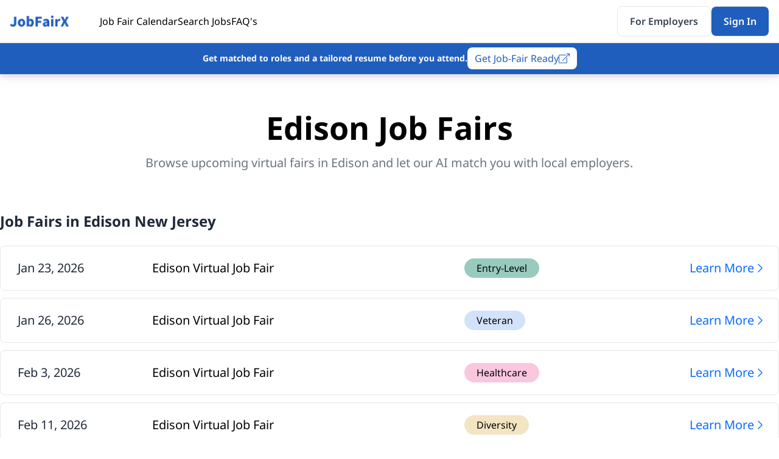

--- FILE ---
content_type: text/html
request_url: https://jobfairx.com/job-fairs-near-me/new-jersey/edison
body_size: 10574
content:
<!DOCTYPE html>
<html lang="en">
  <head>
    <meta charset="utf-8" />
    <link rel="icon" href="../../favicon.png" />
    <link
      rel="stylesheet"
      href="https://pro.fontawesome.com/releases/v5.10.0/css/all.css"
      integrity="sha384-AYmEC3Yw5cVb3ZcuHtOA93w35dYTsvhLPVnYs9eStHfGJvOvKxVfELGroGkvsg+p"
      crossorigin="anonymous"
    />

    <meta name="viewport" content="width=device-width, initial-scale=1" />
    
		<link href="../../_app/immutable/assets/app.fc2e2d22.css" rel="stylesheet">
		<link href="../../_app/immutable/assets/2.36d03eae.css" rel="stylesheet"><title>Job Fairs in Edison, New Jersey - JobFairX</title><!-- HEAD_svelte-nw7eil_START --><meta name="description" content="Attend an upcoming job fair in Edison. These job fairs and hiring events will feature Edison's top companies, hiring for multiple positions."><meta name="fo-verify" content="5df63e6a-79e6-4d4f-89dc-342a42b5e8a7"><script async src="https://www.googletagmanager.com/gtag/js?id=G-WCR44WE8MC" data-svelte-h="svelte-16qy5yz"></script><script data-svelte-h="svelte-4ihs7l">window.dataLayer = window.dataLayer || [];
    function gtag() {
      dataLayer.push(arguments);
    }
    gtag('js', new Date());
    gtag('config', 'G-WCR44WE8MC');</script><!-- HEAD_svelte-nw7eil_END -->
  </head>
  <body data-sveltekit-preload-data="hover">
    <div class="contents">   <div class="w-full h-full"><header class="hidden lg:block"><div class="border-b border-gray-300 fixed top-0 bg-white w-full z-50"><div class="max-w-screen-xl mx-auto px-4"><div class="hidden md:flex items-center py-2.5"><a href="/" class="" style="margin-right: 50px; display: block; width: 98px"><img src="/jobfairx-logo.png" alt="JobFairX"></a> <ul class="flex gap-12"><li><a href="/job-fair-calendar" class="hover:text-brand" data-svelte-h="svelte-1qh0mah">Job Fair Calendar</a></li> <li><a href="/jobs" class="hover:text-brand" data-svelte-h="svelte-1d8ovoh">Search Jobs</a></li> <li><a href="/job-seeker-faqs" class="hover:text-brand" data-svelte-h="svelte-lca0zy">FAQ&#39;s</a></li> <li class="hidden"><a href="/blog/job-seeker" class="hover:text-brand" data-svelte-h="svelte-j64fah">Blog</a></li></ul> <ul class="flex gap-4 ml-auto"><li><a href="/employer" class="button button-secondary"><span data-svelte-h="svelte-1qsari9">For Employers</span></a></li> <li><a href="https://virtual.jobfairx.com/auth/#/?countryCode=US" class="button button-primary">Sign In</a></li></ul></div></div></div></header> <header class="lg:hidden fixed top-0 bg-white z-40"><div class="border-b-2 border-gray-300 fixed top-0 bg-white w-full z-40 py-3 px-4"><div class="flex items-center"><a href="/" class="" style="margin-right: 50px; display: block; width: 98px"><img src="/jobfairx-logo.png" alt="JobFairX"></a> <div class="flex ml-auto gap-2 items-center"><a href="https://virtual.jobfairx.com/auth/#/?countryCode=US" class="button button-primary">Sign In</a> <button class="h-full p-2 text-gray-500"><svg xmlns="http://www.w3.org/2000/svg" viewBox="0 0 448 512" aria-hidden="true" class="ml-auto font-bold self-center w-4"><path d="M0 96C0 78.3 14.3 64 32 64H416c17.7 0 32 14.3 32 32s-14.3 32-32 32H32C14.3 128 0 113.7 0 96zM0 256c0-17.7 14.3-32 32-32H416c17.7 0 32 14.3 32 32s-14.3 32-32 32H32c-17.7 0-32-14.3-32-32zM448 416c0 17.7-14.3 32-32 32H32c-17.7 0-32-14.3-32-32s14.3-32 32-32H416c17.7 0 32 14.3 32 32z"></path></svg></button></div></div></div> <div class="bg-white h-screen w-screen absolute top-0 z-40 slide-in left-[1024px] s-FBbcdn6QFseI"><div class="hidden"><div class="border-b-2 flex py-4 px-5"><button class="ml-auto"><svg xmlns="http://www.w3.org/2000/svg" viewBox="0 0 384 512" stroke-width="1.5" aria-hidden="true" class="ml-auto font-bold self-center w-4"><path d="M342.6 150.6c12.5-12.5 12.5-32.8 0-45.3s-32.8-12.5-45.3 0L192 210.7 86.6 105.4c-12.5-12.5-32.8-12.5-45.3 0s-12.5 32.8 0 45.3L146.7 256 41.4 361.4c-12.5 12.5-12.5 32.8 0 45.3s32.8 12.5 45.3 0L192 301.3 297.4 406.6c12.5 12.5 32.8 12.5 45.3 0s12.5-32.8 0-45.3L237.3 256 342.6 150.6z"></path></svg></button></div> <ul><li class="py-5 px-4 border-b-2"><a href="/job-fair-calendar" class="flex w-full text-xl font-bold s-FBbcdn6QFseI"><span class="self-center whitespace-nowrap">Job Fair Calendar</span> <div class="ml-auto"><svg xmlns="http://www.w3.org/2000/svg" fill="none" viewBox="0 0 24 24" stroke-width="1.5" stroke="currentColor" aria-hidden="true" class="font-bold self-center w-8"><path stroke-linecap="round" stroke-linejoin="round" d="M8.25 4.5l7.5 7.5-7.5 7.5"></path></svg> </div></a> </li><li class="py-5 px-4 border-b-2"><a href="/jobs" class="flex w-full text-xl font-bold s-FBbcdn6QFseI"><span class="self-center whitespace-nowrap">Search Jobs</span> <div class="ml-auto"><svg xmlns="http://www.w3.org/2000/svg" fill="none" viewBox="0 0 24 24" stroke-width="1.5" stroke="currentColor" aria-hidden="true" class="font-bold self-center w-8"><path stroke-linecap="round" stroke-linejoin="round" d="M8.25 4.5l7.5 7.5-7.5 7.5"></path></svg> </div></a> </li><li class="py-5 px-4 border-b-2"><a href="/job-seeker-faqs" class="flex w-full text-xl font-bold s-FBbcdn6QFseI"><span class="self-center whitespace-nowrap">FAQ's</span> <div class="ml-auto"><svg xmlns="http://www.w3.org/2000/svg" fill="none" viewBox="0 0 24 24" stroke-width="1.5" stroke="currentColor" aria-hidden="true" class="font-bold self-center w-8"><path stroke-linecap="round" stroke-linejoin="round" d="M8.25 4.5l7.5 7.5-7.5 7.5"></path></svg> </div></a> </li><li class="py-5 px-4 border-b-2"><a href="/employer" class="flex w-full text-xl font-bold s-FBbcdn6QFseI"><span class="self-center whitespace-nowrap">For Employers</span> <div class="ml-auto"><svg xmlns="http://www.w3.org/2000/svg" fill="none" viewBox="0 0 24 24" stroke-width="1.5" stroke="currentColor" aria-hidden="true" class="font-bold self-center w-8"><path stroke-linecap="round" stroke-linejoin="round" d="M8.25 4.5l7.5 7.5-7.5 7.5"></path></svg> </div></a> </li></ul></div></div> </header> <div class="pt-52 lg:pt-36"><div class="mt-6 lg:mt-12 px-6 lg:px-0 max-w-screen-xl mx-auto text-center"><h1 class="text-3xl lg:text-[52px] font-bold lg:mt-6 mt-2">Edison Job Fairs</h1> <div class="mt-4 text-brand-text-light lg:mt-6 flex flex-col lg:w-2/3 mx-auto lg:flex-row items-center gap-2 lg:gap-12 text-xl leading-relaxed justify-center">Browse upcoming virtual fairs in Edison and let our AI match you with local employers.</div></div> <div class="max-w-screen-xl mx-auto"><div class="pt-8 lg:pt-16 max-w-screen-xl mx-auto px-4 lg:px-0"><p class="text-brand-text text-2xl text-center lg:text-left font-bold">Job Fairs in Edison New Jersey</p> <div class="mt-6"><div class="p-5 lg:flex items-center gap mt-3 border rounded-lg"><div class="lg:w-2/12 flex items-center gap-2 lg:ml-2 text-gray-500 lg:text-gray-800 text-sm lg:text-xl whitespace-nowrap">Jan 23, 2026 <div class="lg:hidden items-center gap-2 text-brand-text w-fit"><p class="bg-[#98CABE] rounded-3xl py-1 px-4 text-center">Entry-Level </p> </div></div> <div class="lg:w-6/12 lg:ml-14 text-lg lg:text-xl">Edison <span data-svelte-h="svelte-1xvbqwk">Virtual Job Fair</span></div> <div class="lg:w-6/12 lg:ml-4 mt-3 lg:mt-0 sm:flex items-center text-base lg:text-xl"><div class="hidden lg:flex items-center gap-2"><p class="bg-[#98CABE] rounded-3xl py-1 px-5 text-base text-center">Entry-Level </p></div> <a href="/job-fairs/new-jersey/edison/642761636167286787" class="ml-auto text-[#0b6cff] flex gap-2 justify-end mt-4 lg:mt-0">Learn More <svg xmlns="http://www.w3.org/2000/svg" fill="none" viewBox="0 0 24 24" stroke-width="1.5" stroke="currentColor" aria-hidden="true" class="font-bold self-center w-5"><path stroke-linecap="round" stroke-linejoin="round" d="M8.25 4.5l7.5 7.5-7.5 7.5"></path></svg></a></div> </div><div class="p-5 lg:flex items-center gap mt-3 border rounded-lg"><div class="lg:w-2/12 flex items-center gap-2 lg:ml-2 text-gray-500 lg:text-gray-800 text-sm lg:text-xl whitespace-nowrap">Jan 26, 2026 <div class="lg:hidden items-center gap-2 text-brand-text w-fit"><p class="bg-[#D3E2FB] rounded-3xl py-1 px-4 text-center">Veteran </p> </div></div> <div class="lg:w-6/12 lg:ml-14 text-lg lg:text-xl">Edison <span data-svelte-h="svelte-1xvbqwk">Virtual Job Fair</span></div> <div class="lg:w-6/12 lg:ml-4 mt-3 lg:mt-0 sm:flex items-center text-base lg:text-xl"><div class="hidden lg:flex items-center gap-2"><p class="bg-[#D3E2FB] rounded-3xl py-1 px-5 text-base text-center">Veteran </p></div> <a href="/job-fairs/new-jersey/edison/642761636167286788" class="ml-auto text-[#0b6cff] flex gap-2 justify-end mt-4 lg:mt-0">Learn More <svg xmlns="http://www.w3.org/2000/svg" fill="none" viewBox="0 0 24 24" stroke-width="1.5" stroke="currentColor" aria-hidden="true" class="font-bold self-center w-5"><path stroke-linecap="round" stroke-linejoin="round" d="M8.25 4.5l7.5 7.5-7.5 7.5"></path></svg></a></div> </div><div class="p-5 lg:flex items-center gap mt-3 border rounded-lg"><div class="lg:w-2/12 flex items-center gap-2 lg:ml-2 text-gray-500 lg:text-gray-800 text-sm lg:text-xl whitespace-nowrap">Feb 3, 2026 <div class="lg:hidden items-center gap-2 text-brand-text w-fit"><p class="bg-[#FAC7DF] rounded-3xl py-1 px-4 text-center">Healthcare </p> </div></div> <div class="lg:w-6/12 lg:ml-14 text-lg lg:text-xl">Edison <span data-svelte-h="svelte-1xvbqwk">Virtual Job Fair</span></div> <div class="lg:w-6/12 lg:ml-4 mt-3 lg:mt-0 sm:flex items-center text-base lg:text-xl"><div class="hidden lg:flex items-center gap-2"><p class="bg-[#FAC7DF] rounded-3xl py-1 px-5 text-base text-center">Healthcare </p></div> <a href="/job-fairs/new-jersey/edison/642761636167286789" class="ml-auto text-[#0b6cff] flex gap-2 justify-end mt-4 lg:mt-0">Learn More <svg xmlns="http://www.w3.org/2000/svg" fill="none" viewBox="0 0 24 24" stroke-width="1.5" stroke="currentColor" aria-hidden="true" class="font-bold self-center w-5"><path stroke-linecap="round" stroke-linejoin="round" d="M8.25 4.5l7.5 7.5-7.5 7.5"></path></svg></a></div> </div><div class="p-5 lg:flex items-center gap mt-3 border rounded-lg"><div class="lg:w-2/12 flex items-center gap-2 lg:ml-2 text-gray-500 lg:text-gray-800 text-sm lg:text-xl whitespace-nowrap">Feb 11, 2026 <div class="lg:hidden items-center gap-2 text-brand-text w-fit"><p class="bg-[#F3E4C2] rounded-3xl py-1 px-4 text-center">Diversity </p> </div></div> <div class="lg:w-6/12 lg:ml-14 text-lg lg:text-xl">Edison <span data-svelte-h="svelte-1xvbqwk">Virtual Job Fair</span></div> <div class="lg:w-6/12 lg:ml-4 mt-3 lg:mt-0 sm:flex items-center text-base lg:text-xl"><div class="hidden lg:flex items-center gap-2"><p class="bg-[#F3E4C2] rounded-3xl py-1 px-5 text-base text-center">Diversity </p></div> <a href="/job-fairs/new-jersey/edison/642761636167286790" class="ml-auto text-[#0b6cff] flex gap-2 justify-end mt-4 lg:mt-0">Learn More <svg xmlns="http://www.w3.org/2000/svg" fill="none" viewBox="0 0 24 24" stroke-width="1.5" stroke="currentColor" aria-hidden="true" class="font-bold self-center w-5"><path stroke-linecap="round" stroke-linejoin="round" d="M8.25 4.5l7.5 7.5-7.5 7.5"></path></svg></a></div> </div><div class="p-5 lg:flex items-center gap mt-3 border rounded-lg"><div class="lg:w-2/12 flex items-center gap-2 lg:ml-2 text-gray-500 lg:text-gray-800 text-sm lg:text-xl whitespace-nowrap">Mar 26, 2026 <div class="lg:hidden items-center gap-2 text-brand-text w-fit"><p class="bg-[#DBD5E3] rounded-3xl py-1 px-4 text-center">Technology </p> </div></div> <div class="lg:w-6/12 lg:ml-14 text-lg lg:text-xl">Edison <span data-svelte-h="svelte-1xvbqwk">Virtual Job Fair</span></div> <div class="lg:w-6/12 lg:ml-4 mt-3 lg:mt-0 sm:flex items-center text-base lg:text-xl"><div class="hidden lg:flex items-center gap-2"><p class="bg-[#DBD5E3] rounded-3xl py-1 px-5 text-base text-center">Technology </p></div> <a href="/job-fairs/new-jersey/edison/642761636167286796" class="ml-auto text-[#0b6cff] flex gap-2 justify-end mt-4 lg:mt-0">Learn More <svg xmlns="http://www.w3.org/2000/svg" fill="none" viewBox="0 0 24 24" stroke-width="1.5" stroke="currentColor" aria-hidden="true" class="font-bold self-center w-5"><path stroke-linecap="round" stroke-linejoin="round" d="M8.25 4.5l7.5 7.5-7.5 7.5"></path></svg></a></div> </div></div> <div class="mt-6 lg:mt-12 flex justify-center"><div class="hidden lg:block"><a href="/job-fair-calendar?search=Edison, NJ" class="button button-primary">View All Edison, NJ Job Fairs</a></div> <div class="lg:hidden"><a href="/job-fair-calendar?search=Edison, NJ" class="button-sm button-primary">View All Edison, NJ Job Fairs</a></div></div></div></div> <div class="w-full bg-white relative text-center pt-6 lg:pt-0 lg:mt-24 mt-12"><p class="text-2xl lg:text-[28px] font-bold" data-svelte-h="svelte-1jnjxiv">Companies That Hire on JobFairX</p> <img src="/_app/immutable/assets/brands.3017771d.png" alt="JobFairX" class="mx-auto mt-8 hidden lg:block"> <img src="/_app/immutable/assets/mobile-companies.ee028fce.png" alt="JobFairX" class="mx-auto mt-8 lg:hidden px-4"></div> <div class="bg-brand-gray py-8 lg:py-16 mt-8 lg:mt-16"><p class="text-brand-text text-2xl lg:text-[28px] text-center px-4 lg:px-0 font-bold lg:leading-none" data-svelte-h="svelte-1cgqop">How JobFairX Virtual Job Fairs Work</p> <div class="max-w-screen-xl mx-auto lg:grid-cols-3 grid gap-6 items-stretch mt-6 px-4 lg:px-0 lg:mt-12"><div class="bg-white p-4 lg:p-6 flex flex-col rounded-xl py-6 shadow drop-shadow-lg text-center border"><div class="flex justify-center items-center h-12 w-12 rounded bg-brand-light mx-auto shadow drop-shadow-lg"><svg xmlns="http://www.w3.org/2000/svg" height="35px" viewBox="0 -960 960 960" width="35px" fill="#205ebd"><path d="M200-200v-560 179-19 400Zm80-240h221q2-22 10-42t20-38H280v80Zm0 160h157q17-20 39-32.5t46-20.5q-4-6-7-13t-5-14H280v80Zm0-320h400v-80H280v80Zm-80 480q-33 0-56.5-23.5T120-200v-560q0-33 23.5-56.5T200-840h560q33 0 56.5 23.5T840-760v258q-14-26-34-46t-46-33v-179H200v560h202q-1 6-1.5 12t-.5 12v56H200Zm480-200q-42 0-71-29t-29-71q0-42 29-71t71-29q42 0 71 29t29 71q0 42-29 71t-71 29ZM480-120v-56q0-24 12.5-44.5T528-250q36-15 74.5-22.5T680-280q39 0 77.5 7.5T832-250q23 9 35.5 29.5T880-176v56H480Z"></path></svg></div> <p class="text-[20px] lg:text-[26px] leading-normal font-bold text-brand-text mt-6" data-svelte-h="svelte-gz93lk">Find &amp; Register</p> <p class="text-brand-text-light mt-3 lg:mt-6" data-svelte-h="svelte-1pn2jkh">Register for a job fair and complete your profile in minutes.</p></div> <div class="bg-white p-4 lg:p-6 flex flex-col rounded-xl py-6 shadow drop-shadow-lg text-center border"><div class="flex justify-center items-center h-12 w-12 rounded bg-brand-light mx-auto shadow drop-shadow-lg"><svg xmlns="http://www.w3.org/2000/svg" height="35px" viewBox="0 -960 960 960" width="35px" fill="#205ebd"><path d="M296-270q-42 35-87.5 32T129-269q-34-28-46.5-73.5T99-436l75-124q-25-22-39.5-53T120-680q0-66 47-113t113-47q66 0 113 47t47 113q0 66-47 113t-113 47q-9 0-18-1t-17-3l-77 130q-11 18-7 35.5t17 28.5q13 11 31 12.5t35-12.5l420-361q42-35 88-31.5t80 31.5q34 28 46 73.5T861-524l-75 124q25 22 39.5 53t14.5 67q0 66-47 113t-113 47q-66 0-113-47t-47-113q0-66 47-113t113-47q9 0 17.5 1t16.5 3l78-130q11-18 7-35.5T782-630q-13-11-31-12.5T716-630L296-270Zm-16-330q33 0 56.5-23.5T360-680q0-33-23.5-56.5T280-760q-33 0-56.5 23.5T200-680q0 33 23.5 56.5T280-600Zm400 400q33 0 56.5-23.5T760-280q0-33-23.5-56.5T680-360q-33 0-56.5 23.5T600-280q0 33 23.5 56.5T680-200ZM280-680Zm400 400Z"></path></svg></div> <p class="text-[20px] lg:text-[26px] leading-normal font-bold text-brand-text mt-6" data-svelte-h="svelte-14t0l3s">Get AI Matched</p> <p class="text-brand-text-light mt-3 lg:mt-6" data-svelte-h="svelte-ti8nh7">When an employer’s job aligns with your experience and skills, you’ll receive an invite to request an interview.</p></div> <div class="bg-white p-4 lg:p-6 flex flex-col rounded-xl py-6 shadow drop-shadow-lg text-center border"><div class="flex justify-center items-center h-12 w-12 rounded bg-brand-light mx-auto shadow drop-shadow-lg"><svg xmlns="http://www.w3.org/2000/svg" height="35px" viewBox="0 -960 960 960" width="35px" fill="#205ebd"><path d="m437.62-414.15 201.99-201.23-32.61-32-169.59 170-84.79-85-32.62 32 117.62 116.23ZM55.39-150.77v-45.39h849.22v45.39H55.39Zm102.3-100q-23.53 0-40.61-17.08T100-308.46v-444.61q0-23.53 17.08-40.62 17.08-17.08 40.61-17.08h644.62q23.53 0 40.61 17.08Q860-776.6 860-753.07v444.61q0 23.53-17.08 40.61t-40.61 17.08H157.69Zm0-45.38h644.62q4.61 0 8.46-3.85 3.84-3.85 3.84-8.46v-444.61q0-4.62-3.84-8.47-3.85-3.84-8.46-3.84H157.69q-4.61 0-8.46 3.84-3.84 3.85-3.84 8.47v444.61q0 4.61 3.84 8.46 3.85 3.85 8.46 3.85Zm-12.3 0v-469.23 469.23Z"></path></svg></div> <p class="text-[20px] lg:text-[26px] leading-normal font-bold text-brand-text mt-6" data-svelte-h="svelte-10kvzd3">Interview on JobFairX</p> <p class="text-brand-text-light mt-3 lg:mt-6" data-svelte-h="svelte-1e476tw">Employers review requests, accept the matches they like, and meet you by video on event day.</p></div></div></div> <div class="pt-8 lg:pt-16 max-w-screen-xl mx-auto px-4 lg:px-0"><p class="text-brand-text text-2xl lg:text-[28px] text-center font-bold" data-svelte-h="svelte-eyu62u">Success Stories from JobFairX Users</p> <div class="mt-8 overflow-hidden pb-4 lg:pb-8"><div class="flex transition-transform duration-500 ease-in-out gap-4" style="transform: translateX(-0px);"><div class="p-6 flex-shrink-0 flex flex-col items-center border drop-shadow-lg rounded-xl bg-white" style="flex: 0 0 0px;"><div class="flex items-center justify-between w-full"><div><p class="font-bold text-xl lg:text-[28px]">Aisha P.</p> <div class="flex space-x-1 mt-4"><svg xmlns="http://www.w3.org/2000/svg" class="w-5 h-5 text-yellow-400" viewBox="0 0 20 20" fill="#EDC820"><path d="M9.049 2.927c.3-.921 1.603-.921 1.902 0l1.18 3.632a1 1 0 00.95.69h3.813c.969 0 1.372 1.24.588 1.81l-3.087 2.24a1 1 0 00-.364 1.118l1.18 3.632c.3.921-.755 1.688-1.538 1.118l-3.087-2.24a1 1 0 00-1.175 0l-3.087 2.24c-.783.57-1.838-.197-1.538-1.118l1.18-3.632a1 1 0 00-.364-1.118L2.345 9.059c-.784-.57-.38-1.81.588-1.81h3.813a1 1 0 00.95-.69l1.18-3.632z"></path></svg><svg xmlns="http://www.w3.org/2000/svg" class="w-5 h-5 text-yellow-400" viewBox="0 0 20 20" fill="#EDC820"><path d="M9.049 2.927c.3-.921 1.603-.921 1.902 0l1.18 3.632a1 1 0 00.95.69h3.813c.969 0 1.372 1.24.588 1.81l-3.087 2.24a1 1 0 00-.364 1.118l1.18 3.632c.3.921-.755 1.688-1.538 1.118l-3.087-2.24a1 1 0 00-1.175 0l-3.087 2.24c-.783.57-1.838-.197-1.538-1.118l1.18-3.632a1 1 0 00-.364-1.118L2.345 9.059c-.784-.57-.38-1.81.588-1.81h3.813a1 1 0 00.95-.69l1.18-3.632z"></path></svg><svg xmlns="http://www.w3.org/2000/svg" class="w-5 h-5 text-yellow-400" viewBox="0 0 20 20" fill="#EDC820"><path d="M9.049 2.927c.3-.921 1.603-.921 1.902 0l1.18 3.632a1 1 0 00.95.69h3.813c.969 0 1.372 1.24.588 1.81l-3.087 2.24a1 1 0 00-.364 1.118l1.18 3.632c.3.921-.755 1.688-1.538 1.118l-3.087-2.24a1 1 0 00-1.175 0l-3.087 2.24c-.783.57-1.838-.197-1.538-1.118l1.18-3.632a1 1 0 00-.364-1.118L2.345 9.059c-.784-.57-.38-1.81.588-1.81h3.813a1 1 0 00.95-.69l1.18-3.632z"></path></svg><svg xmlns="http://www.w3.org/2000/svg" class="w-5 h-5 text-yellow-400" viewBox="0 0 20 20" fill="#EDC820"><path d="M9.049 2.927c.3-.921 1.603-.921 1.902 0l1.18 3.632a1 1 0 00.95.69h3.813c.969 0 1.372 1.24.588 1.81l-3.087 2.24a1 1 0 00-.364 1.118l1.18 3.632c.3.921-.755 1.688-1.538 1.118l-3.087-2.24a1 1 0 00-1.175 0l-3.087 2.24c-.783.57-1.838-.197-1.538-1.118l1.18-3.632a1 1 0 00-.364-1.118L2.345 9.059c-.784-.57-.38-1.81.588-1.81h3.813a1 1 0 00.95-.69l1.18-3.632z"></path></svg><svg xmlns="http://www.w3.org/2000/svg" class="w-5 h-5 text-yellow-400" viewBox="0 0 20 20" fill="#EDC820"><path d="M9.049 2.927c.3-.921 1.603-.921 1.902 0l1.18 3.632a1 1 0 00.95.69h3.813c.969 0 1.372 1.24.588 1.81l-3.087 2.24a1 1 0 00-.364 1.118l1.18 3.632c.3.921-.755 1.688-1.538 1.118l-3.087-2.24a1 1 0 00-1.175 0l-3.087 2.24c-.783.57-1.838-.197-1.538-1.118l1.18-3.632a1 1 0 00-.364-1.118L2.345 9.059c-.784-.57-.38-1.81.588-1.81h3.813a1 1 0 00.95-.69l1.18-3.632z"></path></svg> </div></div> <img src="/_app/immutable/assets/aisha.3f86f4d4.png" alt="Aisha P." class="w-16 h-16 rounded-full mb-4 object-cover"></div> <p class="mt-4">I interviewed with three companies at the Denver Tech Fair and walked away with a full‑stack offer. Thank you JobFairX</p> </div><div class="p-6 flex-shrink-0 flex flex-col items-center border drop-shadow-lg rounded-xl bg-white" style="flex: 0 0 0px;"><div class="flex items-center justify-between w-full"><div><p class="font-bold text-xl lg:text-[28px]">Marcus L.</p> <div class="flex space-x-1 mt-4"><svg xmlns="http://www.w3.org/2000/svg" class="w-5 h-5 text-yellow-400" viewBox="0 0 20 20" fill="#EDC820"><path d="M9.049 2.927c.3-.921 1.603-.921 1.902 0l1.18 3.632a1 1 0 00.95.69h3.813c.969 0 1.372 1.24.588 1.81l-3.087 2.24a1 1 0 00-.364 1.118l1.18 3.632c.3.921-.755 1.688-1.538 1.118l-3.087-2.24a1 1 0 00-1.175 0l-3.087 2.24c-.783.57-1.838-.197-1.538-1.118l1.18-3.632a1 1 0 00-.364-1.118L2.345 9.059c-.784-.57-.38-1.81.588-1.81h3.813a1 1 0 00.95-.69l1.18-3.632z"></path></svg><svg xmlns="http://www.w3.org/2000/svg" class="w-5 h-5 text-yellow-400" viewBox="0 0 20 20" fill="#EDC820"><path d="M9.049 2.927c.3-.921 1.603-.921 1.902 0l1.18 3.632a1 1 0 00.95.69h3.813c.969 0 1.372 1.24.588 1.81l-3.087 2.24a1 1 0 00-.364 1.118l1.18 3.632c.3.921-.755 1.688-1.538 1.118l-3.087-2.24a1 1 0 00-1.175 0l-3.087 2.24c-.783.57-1.838-.197-1.538-1.118l1.18-3.632a1 1 0 00-.364-1.118L2.345 9.059c-.784-.57-.38-1.81.588-1.81h3.813a1 1 0 00.95-.69l1.18-3.632z"></path></svg><svg xmlns="http://www.w3.org/2000/svg" class="w-5 h-5 text-yellow-400" viewBox="0 0 20 20" fill="#EDC820"><path d="M9.049 2.927c.3-.921 1.603-.921 1.902 0l1.18 3.632a1 1 0 00.95.69h3.813c.969 0 1.372 1.24.588 1.81l-3.087 2.24a1 1 0 00-.364 1.118l1.18 3.632c.3.921-.755 1.688-1.538 1.118l-3.087-2.24a1 1 0 00-1.175 0l-3.087 2.24c-.783.57-1.838-.197-1.538-1.118l1.18-3.632a1 1 0 00-.364-1.118L2.345 9.059c-.784-.57-.38-1.81.588-1.81h3.813a1 1 0 00.95-.69l1.18-3.632z"></path></svg><svg xmlns="http://www.w3.org/2000/svg" class="w-5 h-5 text-yellow-400" viewBox="0 0 20 20" fill="#EDC820"><path d="M9.049 2.927c.3-.921 1.603-.921 1.902 0l1.18 3.632a1 1 0 00.95.69h3.813c.969 0 1.372 1.24.588 1.81l-3.087 2.24a1 1 0 00-.364 1.118l1.18 3.632c.3.921-.755 1.688-1.538 1.118l-3.087-2.24a1 1 0 00-1.175 0l-3.087 2.24c-.783.57-1.838-.197-1.538-1.118l1.18-3.632a1 1 0 00-.364-1.118L2.345 9.059c-.784-.57-.38-1.81.588-1.81h3.813a1 1 0 00.95-.69l1.18-3.632z"></path></svg><svg xmlns="http://www.w3.org/2000/svg" class="w-5 h-5 text-yellow-400" viewBox="0 0 20 20" fill="#EDC820"><path d="M9.049 2.927c.3-.921 1.603-.921 1.902 0l1.18 3.632a1 1 0 00.95.69h3.813c.969 0 1.372 1.24.588 1.81l-3.087 2.24a1 1 0 00-.364 1.118l1.18 3.632c.3.921-.755 1.688-1.538 1.118l-3.087-2.24a1 1 0 00-1.175 0l-3.087 2.24c-.783.57-1.838-.197-1.538-1.118l1.18-3.632a1 1 0 00-.364-1.118L2.345 9.059c-.784-.57-.38-1.81.588-1.81h3.813a1 1 0 00.95-.69l1.18-3.632z"></path></svg> </div></div> <img src="/_app/immutable/assets/marcus.6ad2b67a.png" alt="Marcus L." class="w-16 h-16 rounded-full mb-4 object-cover"></div> <p class="mt-4">Within 1 day of registering, I had five interview invites. One week later I accepted an RN position.</p> </div><div class="p-6 flex-shrink-0 flex flex-col items-center border drop-shadow-lg rounded-xl bg-white" style="flex: 0 0 0px;"><div class="flex items-center justify-between w-full"><div><p class="font-bold text-xl lg:text-[28px]">Lucia G.</p> <div class="flex space-x-1 mt-4"><svg xmlns="http://www.w3.org/2000/svg" class="w-5 h-5 text-yellow-400" viewBox="0 0 20 20" fill="#EDC820"><path d="M9.049 2.927c.3-.921 1.603-.921 1.902 0l1.18 3.632a1 1 0 00.95.69h3.813c.969 0 1.372 1.24.588 1.81l-3.087 2.24a1 1 0 00-.364 1.118l1.18 3.632c.3.921-.755 1.688-1.538 1.118l-3.087-2.24a1 1 0 00-1.175 0l-3.087 2.24c-.783.57-1.838-.197-1.538-1.118l1.18-3.632a1 1 0 00-.364-1.118L2.345 9.059c-.784-.57-.38-1.81.588-1.81h3.813a1 1 0 00.95-.69l1.18-3.632z"></path></svg><svg xmlns="http://www.w3.org/2000/svg" class="w-5 h-5 text-yellow-400" viewBox="0 0 20 20" fill="#EDC820"><path d="M9.049 2.927c.3-.921 1.603-.921 1.902 0l1.18 3.632a1 1 0 00.95.69h3.813c.969 0 1.372 1.24.588 1.81l-3.087 2.24a1 1 0 00-.364 1.118l1.18 3.632c.3.921-.755 1.688-1.538 1.118l-3.087-2.24a1 1 0 00-1.175 0l-3.087 2.24c-.783.57-1.838-.197-1.538-1.118l1.18-3.632a1 1 0 00-.364-1.118L2.345 9.059c-.784-.57-.38-1.81.588-1.81h3.813a1 1 0 00.95-.69l1.18-3.632z"></path></svg><svg xmlns="http://www.w3.org/2000/svg" class="w-5 h-5 text-yellow-400" viewBox="0 0 20 20" fill="#EDC820"><path d="M9.049 2.927c.3-.921 1.603-.921 1.902 0l1.18 3.632a1 1 0 00.95.69h3.813c.969 0 1.372 1.24.588 1.81l-3.087 2.24a1 1 0 00-.364 1.118l1.18 3.632c.3.921-.755 1.688-1.538 1.118l-3.087-2.24a1 1 0 00-1.175 0l-3.087 2.24c-.783.57-1.838-.197-1.538-1.118l1.18-3.632a1 1 0 00-.364-1.118L2.345 9.059c-.784-.57-.38-1.81.588-1.81h3.813a1 1 0 00.95-.69l1.18-3.632z"></path></svg><svg xmlns="http://www.w3.org/2000/svg" class="w-5 h-5 text-yellow-400" viewBox="0 0 20 20" fill="#EDC820"><path d="M9.049 2.927c.3-.921 1.603-.921 1.902 0l1.18 3.632a1 1 0 00.95.69h3.813c.969 0 1.372 1.24.588 1.81l-3.087 2.24a1 1 0 00-.364 1.118l1.18 3.632c.3.921-.755 1.688-1.538 1.118l-3.087-2.24a1 1 0 00-1.175 0l-3.087 2.24c-.783.57-1.838-.197-1.538-1.118l1.18-3.632a1 1 0 00-.364-1.118L2.345 9.059c-.784-.57-.38-1.81.588-1.81h3.813a1 1 0 00.95-.69l1.18-3.632z"></path></svg><svg xmlns="http://www.w3.org/2000/svg" class="w-5 h-5 text-yellow-400" viewBox="0 0 20 20" fill="#EDC820"><path d="M9.049 2.927c.3-.921 1.603-.921 1.902 0l1.18 3.632a1 1 0 00.95.69h3.813c.969 0 1.372 1.24.588 1.81l-3.087 2.24a1 1 0 00-.364 1.118l1.18 3.632c.3.921-.755 1.688-1.538 1.118l-3.087-2.24a1 1 0 00-1.175 0l-3.087 2.24c-.783.57-1.838-.197-1.538-1.118l1.18-3.632a1 1 0 00-.364-1.118L2.345 9.059c-.784-.57-.38-1.81.588-1.81h3.813a1 1 0 00.95-.69l1.18-3.632z"></path></svg> </div></div> <img src="/_app/immutable/assets/lucia.2f2e196a.png" alt="Lucia G." class="w-16 h-16 rounded-full mb-4 object-cover"></div> <p class="mt-4">The Diversity Job Fair connected me with companies truly committed to inclusive hiring. I secured two offers and chose a data‑analyst role.</p> </div><div class="p-6 flex-shrink-0 flex flex-col items-center border drop-shadow-lg rounded-xl bg-white" style="flex: 0 0 0px;"><div class="flex items-center justify-between w-full"><div><p class="font-bold text-xl lg:text-[28px]">Jenna S.</p> <div class="flex space-x-1 mt-4"><svg xmlns="http://www.w3.org/2000/svg" class="w-5 h-5 text-yellow-400" viewBox="0 0 20 20" fill="#EDC820"><path d="M9.049 2.927c.3-.921 1.603-.921 1.902 0l1.18 3.632a1 1 0 00.95.69h3.813c.969 0 1.372 1.24.588 1.81l-3.087 2.24a1 1 0 00-.364 1.118l1.18 3.632c.3.921-.755 1.688-1.538 1.118l-3.087-2.24a1 1 0 00-1.175 0l-3.087 2.24c-.783.57-1.838-.197-1.538-1.118l1.18-3.632a1 1 0 00-.364-1.118L2.345 9.059c-.784-.57-.38-1.81.588-1.81h3.813a1 1 0 00.95-.69l1.18-3.632z"></path></svg><svg xmlns="http://www.w3.org/2000/svg" class="w-5 h-5 text-yellow-400" viewBox="0 0 20 20" fill="#EDC820"><path d="M9.049 2.927c.3-.921 1.603-.921 1.902 0l1.18 3.632a1 1 0 00.95.69h3.813c.969 0 1.372 1.24.588 1.81l-3.087 2.24a1 1 0 00-.364 1.118l1.18 3.632c.3.921-.755 1.688-1.538 1.118l-3.087-2.24a1 1 0 00-1.175 0l-3.087 2.24c-.783.57-1.838-.197-1.538-1.118l1.18-3.632a1 1 0 00-.364-1.118L2.345 9.059c-.784-.57-.38-1.81.588-1.81h3.813a1 1 0 00.95-.69l1.18-3.632z"></path></svg><svg xmlns="http://www.w3.org/2000/svg" class="w-5 h-5 text-yellow-400" viewBox="0 0 20 20" fill="#EDC820"><path d="M9.049 2.927c.3-.921 1.603-.921 1.902 0l1.18 3.632a1 1 0 00.95.69h3.813c.969 0 1.372 1.24.588 1.81l-3.087 2.24a1 1 0 00-.364 1.118l1.18 3.632c.3.921-.755 1.688-1.538 1.118l-3.087-2.24a1 1 0 00-1.175 0l-3.087 2.24c-.783.57-1.838-.197-1.538-1.118l1.18-3.632a1 1 0 00-.364-1.118L2.345 9.059c-.784-.57-.38-1.81.588-1.81h3.813a1 1 0 00.95-.69l1.18-3.632z"></path></svg><svg xmlns="http://www.w3.org/2000/svg" class="w-5 h-5 text-yellow-400" viewBox="0 0 20 20" fill="#EDC820"><path d="M9.049 2.927c.3-.921 1.603-.921 1.902 0l1.18 3.632a1 1 0 00.95.69h3.813c.969 0 1.372 1.24.588 1.81l-3.087 2.24a1 1 0 00-.364 1.118l1.18 3.632c.3.921-.755 1.688-1.538 1.118l-3.087-2.24a1 1 0 00-1.175 0l-3.087 2.24c-.783.57-1.838-.197-1.538-1.118l1.18-3.632a1 1 0 00-.364-1.118L2.345 9.059c-.784-.57-.38-1.81.588-1.81h3.813a1 1 0 00.95-.69l1.18-3.632z"></path></svg><svg xmlns="http://www.w3.org/2000/svg" class="w-5 h-5 text-yellow-400" viewBox="0 0 20 20" fill="#EDC820"><path d="M9.049 2.927c.3-.921 1.603-.921 1.902 0l1.18 3.632a1 1 0 00.95.69h3.813c.969 0 1.372 1.24.588 1.81l-3.087 2.24a1 1 0 00-.364 1.118l1.18 3.632c.3.921-.755 1.688-1.538 1.118l-3.087-2.24a1 1 0 00-1.175 0l-3.087 2.24c-.783.57-1.838-.197-1.538-1.118l1.18-3.632a1 1 0 00-.364-1.118L2.345 9.059c-.784-.57-.38-1.81.588-1.81h3.813a1 1 0 00.95-.69l1.18-3.632z"></path></svg> </div></div> <img src="/_app/immutable/assets/jenna.9cf7a7e3.png" alt="Jenna S." class="w-16 h-16 rounded-full mb-4 object-cover"></div> <p class="mt-4">As a recent grad I had zero network. The Entry‑Level Fair lined up 10 interviews for me in one afternoon. I landed a marketing coordinator role I love.</p> </div><div class="p-6 flex-shrink-0 flex flex-col items-center border drop-shadow-lg rounded-xl bg-white" style="flex: 0 0 0px;"><div class="flex items-center justify-between w-full"><div><p class="font-bold text-xl lg:text-[28px]">Daniel R.</p> <div class="flex space-x-1 mt-4"><svg xmlns="http://www.w3.org/2000/svg" class="w-5 h-5 text-yellow-400" viewBox="0 0 20 20" fill="#EDC820"><path d="M9.049 2.927c.3-.921 1.603-.921 1.902 0l1.18 3.632a1 1 0 00.95.69h3.813c.969 0 1.372 1.24.588 1.81l-3.087 2.24a1 1 0 00-.364 1.118l1.18 3.632c.3.921-.755 1.688-1.538 1.118l-3.087-2.24a1 1 0 00-1.175 0l-3.087 2.24c-.783.57-1.838-.197-1.538-1.118l1.18-3.632a1 1 0 00-.364-1.118L2.345 9.059c-.784-.57-.38-1.81.588-1.81h3.813a1 1 0 00.95-.69l1.18-3.632z"></path></svg><svg xmlns="http://www.w3.org/2000/svg" class="w-5 h-5 text-yellow-400" viewBox="0 0 20 20" fill="#EDC820"><path d="M9.049 2.927c.3-.921 1.603-.921 1.902 0l1.18 3.632a1 1 0 00.95.69h3.813c.969 0 1.372 1.24.588 1.81l-3.087 2.24a1 1 0 00-.364 1.118l1.18 3.632c.3.921-.755 1.688-1.538 1.118l-3.087-2.24a1 1 0 00-1.175 0l-3.087 2.24c-.783.57-1.838-.197-1.538-1.118l1.18-3.632a1 1 0 00-.364-1.118L2.345 9.059c-.784-.57-.38-1.81.588-1.81h3.813a1 1 0 00.95-.69l1.18-3.632z"></path></svg><svg xmlns="http://www.w3.org/2000/svg" class="w-5 h-5 text-yellow-400" viewBox="0 0 20 20" fill="#EDC820"><path d="M9.049 2.927c.3-.921 1.603-.921 1.902 0l1.18 3.632a1 1 0 00.95.69h3.813c.969 0 1.372 1.24.588 1.81l-3.087 2.24a1 1 0 00-.364 1.118l1.18 3.632c.3.921-.755 1.688-1.538 1.118l-3.087-2.24a1 1 0 00-1.175 0l-3.087 2.24c-.783.57-1.838-.197-1.538-1.118l1.18-3.632a1 1 0 00-.364-1.118L2.345 9.059c-.784-.57-.38-1.81.588-1.81h3.813a1 1 0 00.95-.69l1.18-3.632z"></path></svg><svg xmlns="http://www.w3.org/2000/svg" class="w-5 h-5 text-yellow-400" viewBox="0 0 20 20" fill="#EDC820"><path d="M9.049 2.927c.3-.921 1.603-.921 1.902 0l1.18 3.632a1 1 0 00.95.69h3.813c.969 0 1.372 1.24.588 1.81l-3.087 2.24a1 1 0 00-.364 1.118l1.18 3.632c.3.921-.755 1.688-1.538 1.118l-3.087-2.24a1 1 0 00-1.175 0l-3.087 2.24c-.783.57-1.838-.197-1.538-1.118l1.18-3.632a1 1 0 00-.364-1.118L2.345 9.059c-.784-.57-.38-1.81.588-1.81h3.813a1 1 0 00.95-.69l1.18-3.632z"></path></svg><svg xmlns="http://www.w3.org/2000/svg" class="w-5 h-5 text-yellow-400" viewBox="0 0 20 20" fill="#EDC820"><path d="M9.049 2.927c.3-.921 1.603-.921 1.902 0l1.18 3.632a1 1 0 00.95.69h3.813c.969 0 1.372 1.24.588 1.81l-3.087 2.24a1 1 0 00-.364 1.118l1.18 3.632c.3.921-.755 1.688-1.538 1.118l-3.087-2.24a1 1 0 00-1.175 0l-3.087 2.24c-.783.57-1.838-.197-1.538-1.118l1.18-3.632a1 1 0 00-.364-1.118L2.345 9.059c-.784-.57-.38-1.81.588-1.81h3.813a1 1 0 00.95-.69l1.18-3.632z"></path></svg> </div></div> <img src="/_app/immutable/assets/daniel.b5184aa8.png" alt="Daniel R." class="w-16 h-16 rounded-full mb-4 object-cover"></div> <p class="mt-4">Transitioning from the Army felt daunting, but JobFairX matched my logistics background to a civilian operations role. I interviewed on Friday, and received an offer 3 days later.</p> </div></div></div> <div class="flex justify-center items-center space-x-4"><button class="no-dblzoom px-2 py-2 disabled:text-brand-dark text-brand rotate-180 bg-gray-50 rounded-full hover:bg-blue-50 cursor-pointer disabled:cursor-not-allowed" disabled><svg xmlns="http://www.w3.org/2000/svg" fill="none" viewBox="0 0 24 24" stroke-width="1.5" stroke="currentColor" aria-hidden="true" class="font-bold self-center w-8"><path stroke-linecap="round" stroke-linejoin="round" d="M8.25 4.5l7.5 7.5-7.5 7.5"></path></svg></button> <button class="no-dblzoom px-2 py-2 disabled:text-brand-dark text-brand bg-gray-50 rounded-full hover:bg-blue-50 cursor-pointer disabled:cursor-not-allowed" disabled><svg xmlns="http://www.w3.org/2000/svg" fill="none" viewBox="0 0 24 24" stroke-width="1.5" stroke="currentColor" aria-hidden="true" class="font-bold self-center w-8"><path stroke-linecap="round" stroke-linejoin="round" d="M8.25 4.5l7.5 7.5-7.5 7.5"></path></svg></button></div></div> <div class="bg-brand-gray py-8 lg:py-16 mt-8 lg:mt-16"><p class="text-brand-text text-2xl lg:text-[28px] text-center px-4 lg:px-0 font-bold lg:leading-none" data-svelte-h="svelte-mg9vyk">Tips for Success</p> <div class="max-w-screen-xl mx-auto lg:grid-cols-3 grid gap-6 items-stretch mt-6 px-4 lg:px-0 lg:mt-12"><div class="bg-white p-4 lg:p-6 flex flex-col rounded-xl py-6 shadow drop-shadow-lg border"><p class="text-[20px] lg:text-[26px] leading-normal font-bold text-brand-text mt-6 text-center" data-svelte-h="svelte-qf0to1">Before the Event</p> <ul class="text-brand-text mt-3 lg:mt-6 list-disc list-outside px-6 gap-4 flex flex-col"><li data-svelte-h="svelte-ncjsph">Plan your answers to common interview questions</li> <li data-svelte-h="svelte-t93xug">Research the company and role so you can tailor responses</li> <li data-svelte-h="svelte-lks95w">Test your tech — check camera, mic, and internet the day before and again 15‑20 min early</li> <li data-svelte-h="svelte-1522bkm">Set the scene — quiet, well‑lit space with a plain background</li> <li data-svelte-h="svelte-fehv0z">Dress professionally (business‑casual is a safe bet)</li></ul></div> <div class="bg-white p-4 lg:p-6 flex flex-col rounded-xl py-6 shadow drop-shadow-lg border"><p class="text-[20px] lg:text-[26px] leading-normal font-bold text-brand-text mt-6 text-center" data-svelte-h="svelte-1fsla43">During the Event</p> <ul class="text-brand-text mt-3 lg:mt-6 list-disc list-outside px-6 gap-4 flex flex-col"><li data-svelte-h="svelte-cj4fx9">Greet warmly with a smile, wave, and clear introduction</li> <li data-svelte-h="svelte-1ttip78">Maintain eye contact &amp; positive body language to build rapport</li> <li data-svelte-h="svelte-8llb7s">Listen actively and give concise, relevant answers</li> <li data-svelte-h="svelte-5hbfan">Ask thoughtful questions about the role, team, or company</li> <li data-svelte-h="svelte-hihdj4">Clarify next steps before the call ends</li></ul></div> <div class="bg-white p-4 lg:p-6 flex flex-col rounded-xl py-6 shadow drop-shadow-lg border"><p class="text-[20px] lg:text-[26px] leading-normal font-bold text-brand-text mt-6 text-center" data-svelte-h="svelte-1y26p2o">After the Event</p> <ul class="text-brand-text mt-3 lg:mt-6 list-disc list-outside px-6 gap-4 flex flex-col"><li data-svelte-h="svelte-1y87c1w">Send a thank‑you note within 24 hrs, referencing specifics you discussed</li> <li data-svelte-h="svelte-1k7jowa">Re‑affirm your interest in the role and highlight key strengths</li> <li data-svelte-h="svelte-1ydsqfw">Reflect on the conversation—note what went well and what to improve</li> <li data-svelte-h="svelte-bqas25">Update your JobFairX profile (skills, availability) for future matches</li></ul></div></div></div> <div class="text-brand-text mt-8 lg:mt-16"><div class="rounded-lg py-8 px-6 lg:px-0 max-w-screen-xl mx-auto w-full"><p class="text-center font-bold text-2xl lg:text-3xl" data-svelte-h="svelte-hlaq3b">Frequently Asked Questions</p> <div class="flex flex-col w-full items-start justify-center gap-x-7 px-0 gap-y-4 mt-8"><div class="w-full space-y-5 bg-white rounded-xl py-3 px-3 lg:px-5 border"><button class="flex lg:items-center w-full space-x-5 justify-between cursor-pointer"><span class="text-sm lg:text-lg font-bold text-left">How do I register for a JobFairX virtual fair?</span> <svg class="h-2 lg:h-auto flex-shrink-0 transform transition-all duration-300 ease-in-out mt-1" width="21" height="13" viewBox="0 0 21 13" fill="none" xmlns="http://www.w3.org/2000/svg"><path d="M3.33403 0.296875L10.9903 7.95312L18.6465 0.296875L20.9903 2.64062L10.9903 12.6406L0.990278 2.64062L3.33403 0.296875Z" fill="#341A38"></path></svg></button>  </div><div class="w-full space-y-5 bg-white rounded-xl py-3 px-3 lg:px-5 border"><button class="flex lg:items-center w-full space-x-5 justify-between cursor-pointer"><span class="text-sm lg:text-lg font-bold text-left">When does matching happen?</span> <svg class="h-2 lg:h-auto flex-shrink-0 transform transition-all duration-300 ease-in-out mt-1" width="21" height="13" viewBox="0 0 21 13" fill="none" xmlns="http://www.w3.org/2000/svg"><path d="M3.33403 0.296875L10.9903 7.95312L18.6465 0.296875L20.9903 2.64062L10.9903 12.6406L0.990278 2.64062L3.33403 0.296875Z" fill="#341A38"></path></svg></button>  </div><div class="w-full space-y-5 bg-white rounded-xl py-3 px-3 lg:px-5 border"><button class="flex lg:items-center w-full space-x-5 justify-between cursor-pointer"><span class="text-sm lg:text-lg font-bold text-left">Why didn’t I get a link to join the fair?</span> <svg class="h-2 lg:h-auto flex-shrink-0 transform transition-all duration-300 ease-in-out mt-1" width="21" height="13" viewBox="0 0 21 13" fill="none" xmlns="http://www.w3.org/2000/svg"><path d="M3.33403 0.296875L10.9903 7.95312L18.6465 0.296875L20.9903 2.64062L10.9903 12.6406L0.990278 2.64062L3.33403 0.296875Z" fill="#341A38"></path></svg></button>  </div><div class="w-full space-y-5 bg-white rounded-xl py-3 px-3 lg:px-5 border"><button class="flex lg:items-center w-full space-x-5 justify-between cursor-pointer"><span class="text-sm lg:text-lg font-bold text-left">How do I pick an interview time?</span> <svg class="h-2 lg:h-auto flex-shrink-0 transform transition-all duration-300 ease-in-out mt-1" width="21" height="13" viewBox="0 0 21 13" fill="none" xmlns="http://www.w3.org/2000/svg"><path d="M3.33403 0.296875L10.9903 7.95312L18.6465 0.296875L20.9903 2.64062L10.9903 12.6406L0.990278 2.64062L3.33403 0.296875Z" fill="#341A38"></path></svg></button>  </div><div class="w-full space-y-5 bg-white rounded-xl py-3 px-3 lg:px-5 border"><button class="flex lg:items-center w-full space-x-5 justify-between cursor-pointer"><span class="text-sm lg:text-lg font-bold text-left">Will I get reminders?</span> <svg class="h-2 lg:h-auto flex-shrink-0 transform transition-all duration-300 ease-in-out mt-1" width="21" height="13" viewBox="0 0 21 13" fill="none" xmlns="http://www.w3.org/2000/svg"><path d="M3.33403 0.296875L10.9903 7.95312L18.6465 0.296875L20.9903 2.64062L10.9903 12.6406L0.990278 2.64062L3.33403 0.296875Z" fill="#341A38"></path></svg></button>  </div></div></div></div> <div class="px-4 lg:px-0 pb-12"><div class="mt-8 lg:mt-16 rounded-lg w-full max-w-screen-xl mx-auto bg-brand py-6 px-6 lg:px-12 lg:flex items-center justify-between"><p class="text-[24px] lg:text-[30px] font-semibold text-white text-center lg:text-left" data-svelte-h="svelte-1jzxqxh">Employers Looking to Hire Fast?</p> <a href="/employer" class="button button-secondary mt-4 lg:mt-0" data-svelte-h="svelte-1jd9km">Learn More</a></div></div></div> <footer class="bg-gray-100 md:py-5 pb-8" aria-labelledby="footer-heading"><div class="max-w-screen-xl mx-auto py-8 lg:py-14 px-5 lg:px-10"><div class="grid md:grid-cols-2 gap-4 lg:gap-8 xl:col-span-3 px-4 lg:px-0"><div class="grid lg:grid-cols-2 gap-4 lg:gap-7"><h2 id="footer-heading" class="sr-only" data-svelte-h="svelte-7ffuyg">Footer</h2> <div class="mb-4"><h3 class="text-[22px] font-bold text-gray-900 hidden md:block" data-svelte-h="svelte-hopk9s">Job Seekers</h3> <ul role="list" class="md:mt-4 space-y-4 lg:space-y-2"><li><a href="/job-fairs-near-me" class="text-lg text-gray-800" data-svelte-h="svelte-1l8z1ig">Job Fairs Near Me</a></li> <li><a href="/job-fair-calendar" class="text-lg text-gray-800" data-svelte-h="svelte-1eivpc6">Virtual Job Fair Calendar</a></li> <li><a href="/jobs" class="text-lg text-gray-800" data-svelte-h="svelte-10mjvj5">Search Jobs</a></li> <li class="hidden"><a href="/blog/job-seeker" class="text-lg text-gray-800" data-svelte-h="svelte-1ff3sol">Blog</a></li> <li><a href="/job-seeker-faqs" class="text-lg text-gray-800" data-svelte-h="svelte-929f1m">FAQ&#39;s</a></li> <li><a href="/contact-us" class="text-lg text-gray-800" data-svelte-h="svelte-1s5srz4">Contact Us</a></li></ul></div> <p class="text-[22px] font-bold text-gray-800 md:hidden" data-svelte-h="svelte-1uyr9pg">For Employers</p> <div class="mb-4"><h3 class="hidden md:block text-[22px] font-bold text-gray-800" data-svelte-h="svelte-4k43rs">Employers</h3> <ul role="list" class="md:mt-4 space-y-4 lg:space-y-2"><li><a href="/employer/solutions/job-fair" class="text-lg text-gray-800" data-svelte-h="svelte-1az6m6z">Virtual Job Fairs</a></li> <li><a href="/employer/solutions/host-an-event" class="text-lg text-gray-800" data-svelte-h="svelte-wluvi9">Host a Hiring Event</a></li> <li><a href="/employer/job-fair-calendar" class="text-lg text-gray-800" data-svelte-h="svelte-cigydk">Virtual Job Fair Calendar</a></li> <li><a href="/employer/job-fair-bundles" class="text-lg text-gray-800" data-svelte-h="svelte-z63z65">Virtual Job Fair Credits</a></li> <li><a href="/employer/faqs?tab=jobFair" class="text-lg text-gray-800" data-svelte-h="svelte-15go7ey">Virtual Job Fair FAQ&#39;s</a></li> <li><a href="/employer/faqs?tab=hiringEvent" class="text-lg text-gray-800" data-svelte-h="svelte-1g9c8fq">Host a Hiring Event FAQ&#39;s</a></li> <li class="hidden"><a href="/employer/resources" class="text-lg text-gray-800" data-svelte-h="svelte-p9o2gs">Blog</a></li> <li><a href="/employer/contact-us" class="text-lg text-gray-800" data-svelte-h="svelte-4qsl56">Contact Us</a></li></ul></div></div> <div class="grid lg:grid-cols-2 gap-4 md:mt-0 lg:gap-7"><div><h3 class="text-[22px] font-bold text-gray-800" data-svelte-h="svelte-1qg15sh">Social</h3> <ul role="list" class="mt-4 space-y-2"><li><a href="https://www.linkedin.com/company/jobfairx.com" target="_blank" class="text-lg text-gray-800" data-svelte-h="svelte-6rwsfz">LinkedIn</a></li> <li><a href="https://www.facebook.com/jobfairx" target="_blank" class="text-lg text-gray-800" data-svelte-h="svelte-wwy7u0">Facebook</a></li></ul></div> <div><h3 class="text-[22px] mt-4 md:mt-0 font-bold text-gray-800" data-svelte-h="svelte-azn7mo">JobFairX</h3> <ul role="list" class="mt-4 space-y-2"><li style=""><a href="/about-us" class="flex space-x-4 text-lg text-gray-800" data-svelte-h="svelte-1fcr2tp">About Us</a></li> <li style=""><a href="/worldwide" class="flex space-x-4 text-lg text-gray-800" data-svelte-h="svelte-1k0mb9a">More countries</a></li> <li class="hidden md:block"><a href="mailto:info@jobfairx.com" class="flex items-center space-x-4 text-lg text-gray-800"><span data-svelte-h="svelte-1ppcmdi">info@jobfairx.com</span></a></li></ul></div></div></div> <div class="text-gray-600 mt-8 px-4 lg:px-0 lg:flex gap-1 text-sm">COPYRIGHT 2026 JOBFAIRX ALL RIGHTS RESERVED |
      <a href="/privacy-policy" class="hover:underline" data-svelte-h="svelte-bzo18j">PRIVACY POLICY</a>
      | <a href="/terms-and-conditions" class="hover:underline" data-svelte-h="svelte-yk5da0">TERMS AND CONDITIONS</a></div></div></footer> <div class="fixed top-[74px] lg:top-[70px] w-full bg-brand py-2 text-white drop-shadow-lg z-30"><div class="max-w-screen-xl mx-auto px-4 lg:flex items-center gap-4 justify-center"><div><p class="mt-2 lg:mt-0 text-sm lg:base font-bold" data-svelte-h="svelte-d1qws">Get matched to roles and a tailored resume before you attend.</p></div> <a href="https://jobagentx.com/?source=103" target="_blank" class="flex whitespace-nowrap items-center gap-2 justify-center rounded-lg transition bg-clip-padding cursor-pointer disabled:cursor-not-allowed text-base px-3 py-1.5 lg:max-w-min button-primary-inverted mt-4 lg:mt-0">Get Job-Fair Ready
        <i class="fal fa-external-link"></i></a></div></div> </div> 
			<script type="application/json" data-sveltekit-fetched data-url="/api/candidates/legacy/cities/US/new-jersey/edison">{"status":200,"statusText":"OK","headers":{},"body":"{\"city\":{\"city\":\"Edison\",\"slug\":\"edison\",\"stateAbbreviation\":\"NJ\"},\"state\":{\"stateName\":\"New Jersey\"},\"upcomingEvents\":[{\"formattedDate\":\"Jan 23, 2026\",\"formattedTime\":\"11:00 AM EST\",\"title\":\"Edison, NJ Virtual Job Fair\",\"id\":\"642761636167286787\",\"candidateType\":\"Entry-Level\",\"slug\":\"new-jersey/edison/642761636167286787\",\"status\":0},{\"formattedDate\":\"Jan 26, 2026\",\"formattedTime\":\"11:00 AM EST\",\"title\":\"Edison, NJ Virtual Job Fair\",\"id\":\"642761636167286788\",\"candidateType\":\"Veteran\",\"slug\":\"new-jersey/edison/642761636167286788\",\"status\":0},{\"formattedDate\":\"Feb 3, 2026\",\"formattedTime\":\"11:00 AM EST\",\"title\":\"Edison, NJ Virtual Job Fair\",\"id\":\"642761636167286789\",\"candidateType\":\"Healthcare\",\"slug\":\"new-jersey/edison/642761636167286789\",\"status\":0},{\"formattedDate\":\"Feb 11, 2026\",\"formattedTime\":\"11:00 AM EST\",\"title\":\"Edison, NJ Virtual Job Fair\",\"id\":\"642761636167286790\",\"candidateType\":\"Diversity\",\"slug\":\"new-jersey/edison/642761636167286790\",\"status\":0},{\"formattedDate\":\"Mar 26, 2026\",\"formattedTime\":\"11:00 AM EDT\",\"title\":\"Edison, NJ Virtual Job Fair\",\"id\":\"642761636167286796\",\"candidateType\":\"Technology\",\"slug\":\"new-jersey/edison/642761636167286796\",\"status\":0}],\"pastEvents\":[{\"formattedDate\":\"Jan 7, 2026\",\"formattedTime\":\"11:00 AM EST\",\"title\":\"Edison, NJ Virtual Job Fair\",\"id\":\"642761636167286785\",\"candidateType\":\"Diversity\",\"slug\":\"new-jersey/edison/642761636167286785\",\"status\":0},{\"formattedDate\":\"Dec 18, 2025\",\"formattedTime\":\"11:00 AM EST\",\"title\":\"Edison, NJ Virtual Job Fair\",\"id\":\"501668922064371761\",\"candidateType\":\"Veteran\",\"slug\":\"new-jersey/edison/501668922064371761\",\"status\":0},{\"formattedDate\":\"Dec 10, 2025\",\"formattedTime\":\"11:00 AM EST\",\"title\":\"Edison, NJ Virtual Job Fair\",\"id\":\"501668922064371760\",\"candidateType\":\"Entry-Level\",\"slug\":\"new-jersey/edison/501668922064371760\",\"status\":0},{\"formattedDate\":\"Dec 2, 2025\",\"formattedTime\":\"11:00 AM EST\",\"title\":\"Edison, NJ Virtual Job Fair\",\"id\":\"501668922064371759\",\"candidateType\":\"Technology\",\"slug\":\"new-jersey/edison/501668922064371759\",\"status\":0},{\"formattedDate\":\"Nov 17, 2025\",\"formattedTime\":\"11:00 AM EST\",\"title\":\"Edison, NJ Virtual Job Fair\",\"id\":\"501668922064371757\",\"candidateType\":\"Healthcare\",\"slug\":\"new-jersey/edison/501668922064371757\",\"status\":0}]}"}</script>
			<script type="application/json" data-sveltekit-fetched data-url="/api/candidates/legacy/job-fairs?searchText=Edison%2C+NJ&amp;country=US" data-hash="u87jg8">{"status":200,"statusText":"OK","headers":{},"body":"{\"count\":44,\"items\":[{\"formattedDate\":\"Jan 23, 2026\",\"formattedTime\":\"11:00 AM EST\",\"title\":\"Edison, NJ Virtual Job Fair\",\"id\":\"642761636167286787\",\"candidateType\":\"Entry-Level\",\"slug\":\"new-jersey/edison/642761636167286787\",\"status\":0},{\"formattedDate\":\"Jan 26, 2026\",\"formattedTime\":\"11:00 AM EST\",\"title\":\"Edison, NJ Virtual Job Fair\",\"id\":\"642761636167286788\",\"candidateType\":\"Veteran\",\"slug\":\"new-jersey/edison/642761636167286788\",\"status\":0},{\"formattedDate\":\"Feb 3, 2026\",\"formattedTime\":\"11:00 AM EST\",\"title\":\"Edison, NJ Virtual Job Fair\",\"id\":\"642761636167286789\",\"candidateType\":\"Healthcare\",\"slug\":\"new-jersey/edison/642761636167286789\",\"status\":0},{\"formattedDate\":\"Feb 11, 2026\",\"formattedTime\":\"11:00 AM EST\",\"title\":\"Edison, NJ Virtual Job Fair\",\"id\":\"642761636167286790\",\"candidateType\":\"Diversity\",\"slug\":\"new-jersey/edison/642761636167286790\",\"status\":0},{\"formattedDate\":\"Feb 27, 2026\",\"formattedTime\":\"11:00 AM EST\",\"title\":\"Edison, NJ Virtual Job Fair\",\"id\":\"642761636167286792\",\"candidateType\":\"Entry-Level\",\"slug\":\"new-jersey/edison/642761636167286792\",\"status\":0},{\"formattedDate\":\"Mar 2, 2026\",\"formattedTime\":\"11:00 AM EST\",\"title\":\"Edison, NJ Virtual Job Fair\",\"id\":\"642761636167286793\",\"candidateType\":\"Veteran\",\"slug\":\"new-jersey/edison/642761636167286793\",\"status\":0},{\"formattedDate\":\"Mar 10, 2026\",\"formattedTime\":\"11:00 AM EDT\",\"title\":\"Edison, NJ Virtual Job Fair\",\"id\":\"642761636167286794\",\"candidateType\":\"Healthcare\",\"slug\":\"new-jersey/edison/642761636167286794\",\"status\":0},{\"formattedDate\":\"Mar 18, 2026\",\"formattedTime\":\"11:00 AM EDT\",\"title\":\"Edison, NJ Virtual Job Fair\",\"id\":\"642761636167286795\",\"candidateType\":\"Diversity\",\"slug\":\"new-jersey/edison/642761636167286795\",\"status\":0},{\"formattedDate\":\"Mar 26, 2026\",\"formattedTime\":\"11:00 AM EDT\",\"title\":\"Edison, NJ Virtual Job Fair\",\"id\":\"642761636167286796\",\"candidateType\":\"Technology\",\"slug\":\"new-jersey/edison/642761636167286796\",\"status\":0},{\"formattedDate\":\"Apr 3, 2026\",\"formattedTime\":\"11:00 AM EDT\",\"title\":\"Edison, NJ Virtual Job Fair\",\"id\":\"642761636167286797\",\"candidateType\":\"Entry-Level\",\"slug\":\"new-jersey/edison/642761636167286797\",\"status\":0},{\"formattedDate\":\"Apr 6, 2026\",\"formattedTime\":\"11:00 AM EDT\",\"title\":\"Edison, NJ Virtual Job Fair\",\"id\":\"642761636167286798\",\"candidateType\":\"Veteran\",\"slug\":\"new-jersey/edison/642761636167286798\",\"status\":0},{\"formattedDate\":\"Apr 14, 2026\",\"formattedTime\":\"11:00 AM EDT\",\"title\":\"Edison, NJ Virtual Job Fair\",\"id\":\"642761636167286799\",\"candidateType\":\"Healthcare\",\"slug\":\"new-jersey/edison/642761636167286799\",\"status\":0},{\"formattedDate\":\"Apr 22, 2026\",\"formattedTime\":\"11:00 AM EDT\",\"title\":\"Edison, NJ Virtual Job Fair\",\"id\":\"642761636167286800\",\"candidateType\":\"Diversity\",\"slug\":\"new-jersey/edison/642761636167286800\",\"status\":0},{\"formattedDate\":\"Apr 30, 2026\",\"formattedTime\":\"11:00 AM EDT\",\"title\":\"Edison, NJ Virtual Job Fair\",\"id\":\"642761636167286801\",\"candidateType\":\"Technology\",\"slug\":\"new-jersey/edison/642761636167286801\",\"status\":0},{\"formattedDate\":\"May 8, 2026\",\"formattedTime\":\"11:00 AM EDT\",\"title\":\"Edison, NJ Virtual Job Fair\",\"id\":\"642761636167286802\",\"candidateType\":\"Entry-Level\",\"slug\":\"new-jersey/edison/642761636167286802\",\"status\":0},{\"formattedDate\":\"May 11, 2026\",\"formattedTime\":\"11:00 AM EDT\",\"title\":\"Edison, NJ Virtual Job Fair\",\"id\":\"642761636167286803\",\"candidateType\":\"Veteran\",\"slug\":\"new-jersey/edison/642761636167286803\",\"status\":0},{\"formattedDate\":\"May 19, 2026\",\"formattedTime\":\"11:00 AM EDT\",\"title\":\"Edison, NJ Virtual Job Fair\",\"id\":\"642761636167286804\",\"candidateType\":\"Healthcare\",\"slug\":\"new-jersey/edison/642761636167286804\",\"status\":0},{\"formattedDate\":\"Jun 4, 2026\",\"formattedTime\":\"11:00 AM EDT\",\"title\":\"Edison, NJ Virtual Job Fair\",\"id\":\"642761636167286806\",\"candidateType\":\"Technology\",\"slug\":\"new-jersey/edison/642761636167286806\",\"status\":0},{\"formattedDate\":\"Jun 12, 2026\",\"formattedTime\":\"11:00 AM EDT\",\"title\":\"Edison, NJ Virtual Job Fair\",\"id\":\"642761636167286807\",\"candidateType\":\"Entry-Level\",\"slug\":\"new-jersey/edison/642761636167286807\",\"status\":0},{\"formattedDate\":\"Jun 15, 2026\",\"formattedTime\":\"11:00 AM EDT\",\"title\":\"Edison, NJ Virtual Job Fair\",\"id\":\"642761636167286808\",\"candidateType\":\"Veteran\",\"slug\":\"new-jersey/edison/642761636167286808\",\"status\":0},{\"formattedDate\":\"Jun 23, 2026\",\"formattedTime\":\"11:00 AM EDT\",\"title\":\"Edison, NJ Virtual Job Fair\",\"id\":\"642761636167286809\",\"candidateType\":\"Healthcare\",\"slug\":\"new-jersey/edison/642761636167286809\",\"status\":0},{\"formattedDate\":\"Jul 1, 2026\",\"formattedTime\":\"11:00 AM EDT\",\"title\":\"Edison, NJ Virtual Job Fair\",\"id\":\"642761636167286810\",\"candidateType\":\"Diversity\",\"slug\":\"new-jersey/edison/642761636167286810\",\"status\":0},{\"formattedDate\":\"Jul 9, 2026\",\"formattedTime\":\"11:00 AM EDT\",\"title\":\"Edison, NJ Virtual Job Fair\",\"id\":\"642761636167286811\",\"candidateType\":\"Technology\",\"slug\":\"new-jersey/edison/642761636167286811\",\"status\":0},{\"formattedDate\":\"Jul 17, 2026\",\"formattedTime\":\"11:00 AM EDT\",\"title\":\"Edison, NJ Virtual Job Fair\",\"id\":\"642761636167286812\",\"candidateType\":\"Entry-Level\",\"slug\":\"new-jersey/edison/642761636167286812\",\"status\":0},{\"formattedDate\":\"Jul 20, 2026\",\"formattedTime\":\"11:00 AM EDT\",\"title\":\"Edison, NJ Virtual Job Fair\",\"id\":\"642761636167286813\",\"candidateType\":\"Veteran\",\"slug\":\"new-jersey/edison/642761636167286813\",\"status\":0},{\"formattedDate\":\"Jul 28, 2026\",\"formattedTime\":\"11:00 AM EDT\",\"title\":\"Edison, NJ Virtual Job Fair\",\"id\":\"642761636167286814\",\"candidateType\":\"Healthcare\",\"slug\":\"new-jersey/edison/642761636167286814\",\"status\":0},{\"formattedDate\":\"Aug 5, 2026\",\"formattedTime\":\"11:00 AM EDT\",\"title\":\"Edison, NJ Virtual Job Fair\",\"id\":\"642761636167286815\",\"candidateType\":\"Diversity\",\"slug\":\"new-jersey/edison/642761636167286815\",\"status\":0},{\"formattedDate\":\"Aug 13, 2026\",\"formattedTime\":\"11:00 AM EDT\",\"title\":\"Edison, NJ Virtual Job Fair\",\"id\":\"642761636167286816\",\"candidateType\":\"Technology\",\"slug\":\"new-jersey/edison/642761636167286816\",\"status\":0},{\"formattedDate\":\"Aug 21, 2026\",\"formattedTime\":\"11:00 AM EDT\",\"title\":\"Edison, NJ Virtual Job Fair\",\"id\":\"642761636167286817\",\"candidateType\":\"Entry-Level\",\"slug\":\"new-jersey/edison/642761636167286817\",\"status\":0},{\"formattedDate\":\"Aug 24, 2026\",\"formattedTime\":\"11:00 AM EDT\",\"title\":\"Edison, NJ Virtual Job Fair\",\"id\":\"642761636167286818\",\"candidateType\":\"Veteran\",\"slug\":\"new-jersey/edison/642761636167286818\",\"status\":0},{\"formattedDate\":\"Sep 1, 2026\",\"formattedTime\":\"11:00 AM EDT\",\"title\":\"Edison, NJ Virtual Job Fair\",\"id\":\"642761636167286819\",\"candidateType\":\"Healthcare\",\"slug\":\"new-jersey/edison/642761636167286819\",\"status\":0},{\"formattedDate\":\"Sep 9, 2026\",\"formattedTime\":\"11:00 AM EDT\",\"title\":\"Edison, NJ Virtual Job Fair\",\"id\":\"642761636167286820\",\"candidateType\":\"Diversity\",\"slug\":\"new-jersey/edison/642761636167286820\",\"status\":0},{\"formattedDate\":\"Sep 17, 2026\",\"formattedTime\":\"11:00 AM EDT\",\"title\":\"Edison, NJ Virtual Job Fair\",\"id\":\"642761636167286821\",\"candidateType\":\"Technology\",\"slug\":\"new-jersey/edison/642761636167286821\",\"status\":0},{\"formattedDate\":\"Sep 25, 2026\",\"formattedTime\":\"11:00 AM EDT\",\"title\":\"Edison, NJ Virtual Job Fair\",\"id\":\"642761636167286822\",\"candidateType\":\"Entry-Level\",\"slug\":\"new-jersey/edison/642761636167286822\",\"status\":0},{\"formattedDate\":\"Sep 28, 2026\",\"formattedTime\":\"11:00 AM EDT\",\"title\":\"Edison, NJ Virtual Job Fair\",\"id\":\"642761636167286823\",\"candidateType\":\"Veteran\",\"slug\":\"new-jersey/edison/642761636167286823\",\"status\":0},{\"formattedDate\":\"Oct 6, 2026\",\"formattedTime\":\"11:00 AM EDT\",\"title\":\"Edison, NJ Virtual Job Fair\",\"id\":\"642761636171481088\",\"candidateType\":\"Healthcare\",\"slug\":\"new-jersey/edison/642761636171481088\",\"status\":0},{\"formattedDate\":\"Oct 22, 2026\",\"formattedTime\":\"11:00 AM EDT\",\"title\":\"Edison, NJ Virtual Job Fair\",\"id\":\"642761636171481090\",\"candidateType\":\"Technology\",\"slug\":\"new-jersey/edison/642761636171481090\",\"status\":0},{\"formattedDate\":\"Oct 30, 2026\",\"formattedTime\":\"11:00 AM EDT\",\"title\":\"Edison, NJ Virtual Job Fair\",\"id\":\"642761636171481091\",\"candidateType\":\"Entry-Level\",\"slug\":\"new-jersey/edison/642761636171481091\",\"status\":0},{\"formattedDate\":\"Nov 2, 2026\",\"formattedTime\":\"11:00 AM EST\",\"title\":\"Edison, NJ Virtual Job Fair\",\"id\":\"642761636171481092\",\"candidateType\":\"Veteran\",\"slug\":\"new-jersey/edison/642761636171481092\",\"status\":0},{\"formattedDate\":\"Nov 10, 2026\",\"formattedTime\":\"11:00 AM EST\",\"title\":\"Edison, NJ Virtual Job Fair\",\"id\":\"642761636171481093\",\"candidateType\":\"Healthcare\",\"slug\":\"new-jersey/edison/642761636171481093\",\"status\":0},{\"formattedDate\":\"Nov 18, 2026\",\"formattedTime\":\"11:00 AM EST\",\"title\":\"Edison, NJ Virtual Job Fair\",\"id\":\"642761636171481094\",\"candidateType\":\"Diversity\",\"slug\":\"new-jersey/edison/642761636171481094\",\"status\":0},{\"formattedDate\":\"Dec 4, 2026\",\"formattedTime\":\"11:00 AM EST\",\"title\":\"Edison, NJ Virtual Job Fair\",\"id\":\"642761636171481096\",\"candidateType\":\"Entry-Level\",\"slug\":\"new-jersey/edison/642761636171481096\",\"status\":0},{\"formattedDate\":\"Dec 7, 2026\",\"formattedTime\":\"11:00 AM EST\",\"title\":\"Edison, NJ Virtual Job Fair\",\"id\":\"642761636171481097\",\"candidateType\":\"Veteran\",\"slug\":\"new-jersey/edison/642761636171481097\",\"status\":0},{\"formattedDate\":\"Dec 15, 2026\",\"formattedTime\":\"11:00 AM EST\",\"title\":\"Edison, NJ Virtual Job Fair\",\"id\":\"642761636171481098\",\"candidateType\":\"Healthcare\",\"slug\":\"new-jersey/edison/642761636171481098\",\"status\":0}]}"}</script>
			<script>
				{
					__sveltekit_rpyu0l = {
						base: new URL("../..", location).pathname.slice(0, -1),
						env: {"PUBLIC_COOKIE_HOST":"jobfairx.com","PUBLIC_APP_URL_START":"https://virtual.jobfairx.com/"}
					};

					const element = document.currentScript.parentElement;

					const data = [null,{"type":"data","data":{clientIp:"172.17.0.1",countryCode:"US",appUrlStart:"https://virtual.jobfairx.com/"},"uses":{}},null];

					Promise.all([
						import("../../_app/immutable/entry/start.b3dbb143.js"),
						import("../../_app/immutable/entry/app.63dc7691.js")
					]).then(([kit, app]) => {
						kit.start(app, element, {
							node_ids: [0, 2, 34],
							data,
							form: null,
							error: null
						});
					});
				}
			</script>
		</div>
  </body>
</html>


--- FILE ---
content_type: application/javascript
request_url: https://jobfairx.com/_app/immutable/chunks/eventLoading.719dde3d.js
body_size: 244
content:
const o=async(e,t,n)=>{e.set("country",t);const a=await(await n("/api/candidates/legacy/job-fairs?"+new URLSearchParams(e),{method:"GET",headers:{"Content-Type":"application/json"}})).json();return{count:a.count,items:a.items}};export{o as l};


--- FILE ---
content_type: application/javascript
request_url: https://jobfairx.com/_app/immutable/chunks/index.67a6bb15.js
body_size: 184
content:
import{R as n}from"./control.f5b05b5f.js";function i(r,e){if(isNaN(r)||r<300||r>308)throw new Error("Invalid status code");return new n(r,e.toString())}new TextEncoder;export{i as r};


--- FILE ---
content_type: application/javascript
request_url: https://jobfairx.com/_app/immutable/chunks/SyncSavedLocally.f79f606e.js
body_size: 2838
content:
import{s as g,y as d,z as v,h as w,k as m,n as u}from"./scheduler.e2153af9.js";import{S as _,i as p,d as y,v as b,b as l,f as i,c as q,e as L}from"./index.0670c9a4.js";const f="src/lib/assets/SyncSavedLocally.svelte";function h(c){let e,s;const r={c:function(){e=d("svg"),s=d("path"),this.h()},l:function(t){e=v(t,"svg",{xmlns:!0,height:!0,viewBox:!0,width:!0,fill:!0});var n=w(e);s=v(n,"path",{d:!0}),w(s).forEach(l),n.forEach(l),this.h()},h:function(){i(s,"d","m437.62-414.15 201.99-201.23-32.61-32-169.59 170-84.79-85-32.62 32 117.62 116.23ZM55.39-150.77v-45.39h849.22v45.39H55.39Zm102.3-100q-23.53 0-40.61-17.08T100-308.46v-444.61q0-23.53 17.08-40.62 17.08-17.08 40.61-17.08h644.62q23.53 0 40.61 17.08Q860-776.6 860-753.07v444.61q0 23.53-17.08 40.61t-40.61 17.08H157.69Zm0-45.38h644.62q4.61 0 8.46-3.85 3.84-3.85 3.84-8.46v-444.61q0-4.62-3.84-8.47-3.85-3.84-8.46-3.84H157.69q-4.61 0-8.46 3.84-3.84 3.85-3.84 8.47v444.61q0 4.61 3.84 8.46 3.85 3.85 8.46 3.85Zm-12.3 0v-469.23 469.23Z"),m(s,f,6,3,190),i(e,"xmlns","http://www.w3.org/2000/svg"),i(e,"height",c[0]),i(e,"viewBox","0 -960 960 960"),i(e,"width",c[0]),i(e,"fill",c[1]),m(e,f,5,0,86)},m:function(t,n){q(t,e,n),L(e,s)},p:function(t,[n]){n&1&&i(e,"height",t[0]),n&1&&i(e,"width",t[0]),n&2&&i(e,"fill",t[1])},i:u,o:u,d:function(t){t&&l(e)}};return y("SvelteRegisterBlock",{block:r,id:h.name,type:"component",source:"",ctx:c}),r}function E(c,e,s){let{$$slots:r={},$$scope:a}=e;b("SyncSavedLocally",r,[]);let{width:t="48px"}=e,{color:n="#205ebd"}=e;const S=["width","color"];return Object.keys(e).forEach(o=>{!~S.indexOf(o)&&o.slice(0,2)!=="$$"&&o!=="slot"&&console.warn(`<SyncSavedLocally> was created with unknown prop '${o}'`)}),c.$$set=o=>{"width"in o&&s(0,t=o.width),"color"in o&&s(1,n=o.color)},c.$capture_state=()=>({width:t,color:n}),c.$inject_state=o=>{"width"in o&&s(0,t=o.width),"color"in o&&s(1,n=o.color)},e&&"$$inject"in e&&c.$inject_state(e.$$inject),[t,n]}class P extends _{constructor(e){super(e),p(this,e,E,h,g,{width:0,color:1}),y("SvelteRegisterComponent",{component:this,tagName:"SyncSavedLocally",options:e,id:h.name})}get width(){throw new Error("<SyncSavedLocally>: Props cannot be read directly from the component instance unless compiling with 'accessors: true' or '<svelte:options accessors/>'")}set width(e){throw new Error("<SyncSavedLocally>: Props cannot be set directly on the component instance unless compiling with 'accessors: true' or '<svelte:options accessors/>'")}get color(){throw new Error("<SyncSavedLocally>: Props cannot be read directly from the component instance unless compiling with 'accessors: true' or '<svelte:options accessors/>'")}set color(e){throw new Error("<SyncSavedLocally>: Props cannot be set directly on the component instance unless compiling with 'accessors: true' or '<svelte:options accessors/>'")}}export{P as S};
